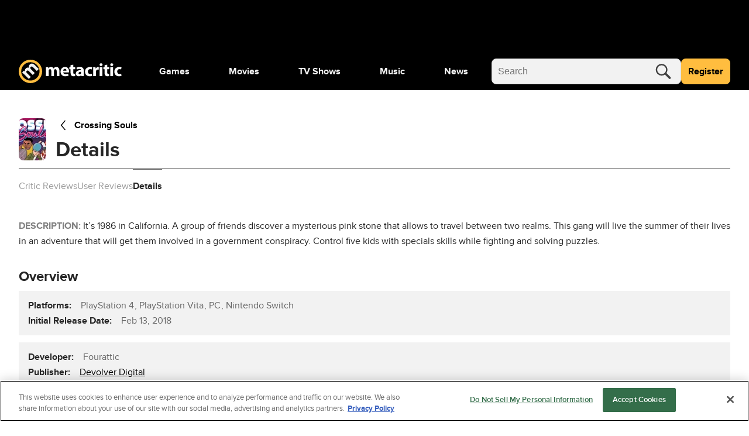

--- FILE ---
content_type: text/css
request_url: https://www.metacritic.com/a/neutron/css/PageProductDetails.49607ee.css
body_size: 1411
content:
.c-genreList{color:silver;flex-wrap:wrap;gap:.5rem}.c-genreList_item{align-items:center;display:flex;flex-direction:row;flex-shrink:0;justify-content:center;white-space:nowrap}.c-genreList_item .c-globalButton a{font-size:.75rem;height:1.45rem;line-height:1rem;padding:.25rem .5rem}.c-gameDetails_externalLink{-webkit-text-decoration:underline;text-decoration:underline}.c-gameDetails_sectionContainer{background:#f2f2f2;padding:.75rem 1rem}.c-gameDetails_sectionContainer:not(:first-child){margin-top:.75rem}.c-gameDetails_sectionContainer>.c-genreList{margin-top:0}.c-gameDetails_listItem:after{content:", ";margin-left:-3px;margin-right:.25rem}.c-gameDetails_listItem:last-child:after{content:""}.c-gameDetails>.c-sectionHeader{margin-bottom:1.5rem}.c-gameDetails_externalLink{font-size:.875rem}.c-gameDetails_externalLink:hover svg{fill:#4d8433}.c-gameDetails_externalLink svg{max-height:.75rem;max-width:.75rem}.c-sectionHeader{align-items:center;padding-bottom:.5rem}.c-sectionHeader>h4{justify-self:flex-start}.c-sectionHeader_icon{background:#262626;border-radius:2rem;height:2rem;line-height:1.5rem;padding:.5rem;width:2rem}.c-sectionHeader_icon svg{fill:#fff;color:#fff;height:100%;width:100%}.c-sectionHeader_title{font-size:1.5rem;line-height:2rem}@media(max-width:767px){.c-sectionHeader_urlText{flex-grow:1}.c-sectionHeader_urlLink{flex-shrink:1}}.c-movieDetails_sectionContainer{background:#f2f2f2;padding-left:1rem}@media(max-width:767px){.c-movieDetails_sectionContainer{padding:1rem}}.c-movieDetails_listItem:after{content:", ";margin-left:-3px;margin-right:.25rem}.c-movieDetails_listItem:last-child:after{content:""}.c-movieDetails_externalLink{font-size:.875rem}.c-movieDetails_externalLink:hover svg{fill:#4d8433}.c-movieDetails_externalLink svg{max-height:.75rem;max-width:.75rem}.c-productCredits_groupName{font-size:1em;line-height:4rem}.c-productCredits_groupName:before{background-color:gray;content:"";height:4px;position:absolute;width:16px}@media(max-width:767px){.c-productCredits dl div{grid-template-columns:repeat(1,1fr)}}.c-productCredits dl div:nth-child(odd){background-color:#f2f2f2}.c-productCredits dl dd{margin:0}@media(min-width:768px){.c-productCredits dl dt{padding-right:2rem}}.c-productionDetailsTv_grid{grid-gap:1.5rem;display:grid;gap:1.5rem;grid-template-columns:auto auto auto}@media(max-width:768px){.c-productionDetailsTv_grid{gap:0;grid-template-columns:auto}}.c-productionDetailsTv_awardsSection-border{border-top:5px solid #000;border-top-left-radius:1rem;border-top-right-radius:1rem}.c-productionDetailsTv_awardsSection{border-bottom-left-radius:.25rem;border-bottom-right-radius:.25rem}.c-productionDetailsTv_summary{background:#fff;margin-bottom:1.313rem;padding-left:0}.c-productionDetailsTv_summary_title{font-size:1rem;font-weight:700;padding-bottom:.75rem}.c-productionDetailsTv_externalLink{font-size:.875rem}.c-productionDetailsTv_externalLink:hover svg{fill:#4d8433}.c-productionDetailsTv_externalLink svg{max-height:.75rem;max-width:.75rem}.c-productionDetailsTv_esrb{margin-bottom:1.5rem}.c-productionDetailsTv_esrb_title{vertical-align:middle}.c-productionDetailsTv_esrb_logo{height:3.563rem;width:2.563rem}.c-productionDetailsTv_readMore_text{font-weight:700}.c-productionDetailsTv_sectionContainer{background:#f2f2f2;padding-bottom:1rem;padding-left:1rem;padding-top:1rem}.c-productionDetailsTv_sectionContainer:not(:first-child){margin-top:.75rem}.c-productionDetailsTv_sectionContainer_Country{align-items:center}.c-productionDetailsTv_sectionContainer_Country span{white-space:nowrap}@media(max-width:767px){.c-productionDetailsTv_sectionContainer{padding:1rem}}.c-productionDetailsTv_sectionContainer>.c-genreList{margin-top:0}.c-productionDetailsTv_listItem:after{content:", ";margin-left:-3px;margin-right:.25rem}.c-productionDetailsTv_listItem:last-child:after{content:""}@media(max-width:767px){.c-productionDetailsTv_detailsCarouselContainer{-webkit-overflow-scrolling:touch;-ms-overflow-style:none;margin-left:-1rem;overflow:scroll;overflow-y:hidden;scroll-behavior:smooth;scrollbar-width:none;width:100vw}.c-productionDetailsTv_detailsCarouselContainer::-webkit-scrollbar{background:transparent;height:0;width:0}.c-productionDetailsTv_detailsCarouselContainer::-webkit-scrollbar-thumb{background:transparent}.c-productionDetailsTv_detailsCarouselContainer .c-productionDetailsTv_detailsCarouselItem{flex-shrink:0;width:327px}.c-productionDetailsTv_detailsCarouselContainer .c-productionDetailsTv_detailsCarouselItem:first-child{margin-left:1rem}.c-productionDetailsTv_detailsContainer{background:none;flex:0 0 100%;padding:0}.c-productionDetailsTv_detailsCarousel{-moz-column-gap:.5rem;column-gap:.5rem;display:flex;flex-direction:row;flex-wrap:nowrap;width:100%}.c-productionDetailsTv_detailsCarousel:after{content:"";flex:auto;flex-shrink:0;width:.5rem}.c-productionDetailsTv_detailsCarouselItem{background:#f2f2f2;border-radius:1rem;padding:1rem}}@media(min-width:1024px){.c-productionDetailsTv_viewMoreButton--mobile{display:none}}.c-productionDetailsTv>.c-sectionHeader{margin-bottom:1.5rem}a{color:#000}a:focus,a:hover{color:gray}@keyframes g-fadeMenuInUp{0%{opacity:0;top:20px;visibility:hidden}1%{opacity:0;top:20px;visibility:visible}to{opacity:1;top:0;visibility:visible}}@keyframes g-fadeMenuOutDown{0%{left:auto;opacity:1;top:0;visibility:visible}99%{left:auto;opacity:0;top:20px;visibility:visible}to{left:auto;opacity:0;top:20px;visibility:hidden}}@keyframes g-fadeMenuInLeft{0%{left:20px;opacity:0;visibility:hidden}1%{left:20px;opacity:0;visibility:visible}to{left:0;opacity:1;visibility:visible}}@keyframes g-fadeMenuOutRight{0%{left:0;opacity:1;visibility:visible}99%{left:20px;opacity:0;visibility:visible}to{left:20px;opacity:0;visibility:hidden}}@keyframes g-fadeTriInUp{0%{bottom:-28px;opacity:0;visibility:hidden}1%{bottom:-28px;opacity:0;visibility:visible}to{bottom:-9px;opacity:1;visibility:visible}}@keyframes g-fadeTriOutDown{0%{bottom:-9px;opacity:1;visibility:visible}99%{bottom:-28px;opacity:0;visibility:visible}to{bottom:-28px;opacity:0;visibility:hidden}}.g-fill-gray80{fill:#404040}.g-text-xxsmall{font-size:.875rem;line-height:1.25rem}.g-text-xxxsmall{font-size:.75rem;line-height:1rem}.o-button{border-radius:.25rem;font-size:.875rem;font-weight:400;line-height:1.25rem;min-height:2.75rem;padding:0 1rem}.o-button-primaryGray{background-color:#f2f2f2;border:1px solid gray;color:#404040}.o-button-fullWidth{width:100%}.o-inlineScore{align-items:center;border-radius:.25rem;color:#404040;display:inline-flex;font-size:1.25rem;font-weight:700;height:2.5rem;justify-content:center;-webkit-text-decoration:none!important;text-decoration:none!important;width:2.5rem}.o-inlineScore-green{background:#00ce7a}.o-inlineScore-yellow{background:#ffbd3f}.o-inlineScore-red{background:#ff6874}.o-inlineScore-tbd{border:1px solid gray}.u-pointer{cursor:pointer}@media(max-width:767px){.c-siteFooter{margin-top:0}}@media(min-width:768px){.c-siteFooter{margin-top:0}}